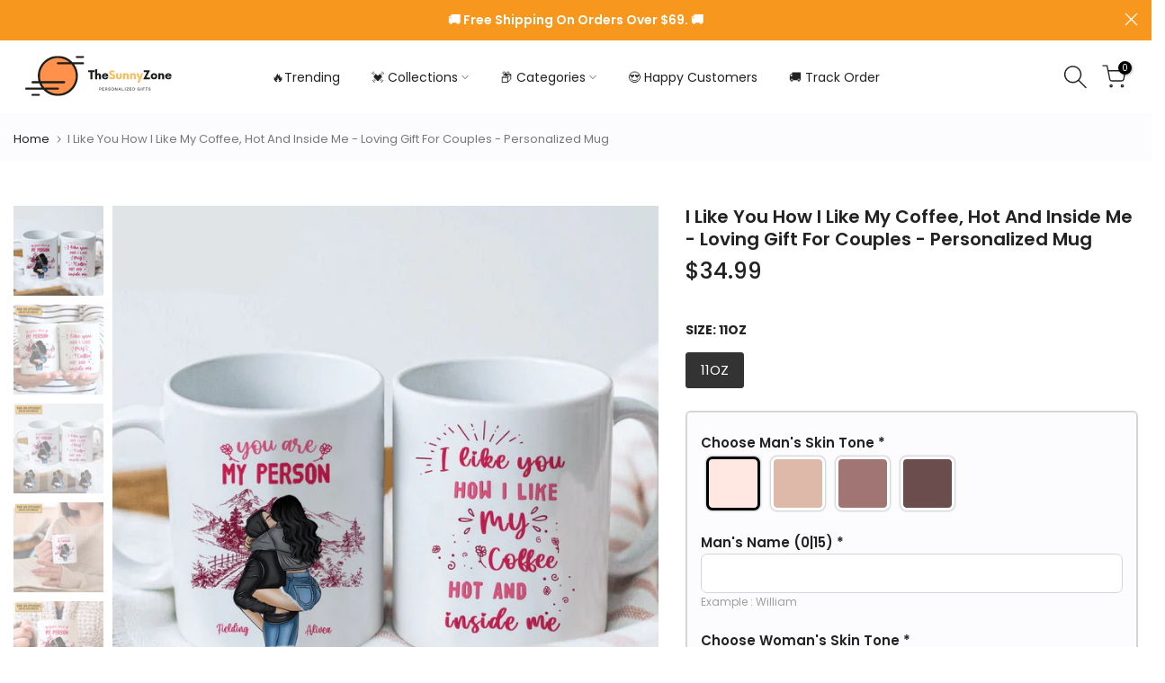

--- FILE ---
content_type: text/javascript; charset=utf-8
request_url: https://thesunnyzone.com/products/i-like-you-how-i-like-my-coffee-hot-and-inside-me-loving-gift-for-couples-personalized-mug.js
body_size: 1597
content:
{"id":8573754016059,"title":"I Like You How I Like My Coffee, Hot And Inside Me - Loving Gift For Couples - Personalized Mug","handle":"i-like-you-how-i-like-my-coffee-hot-and-inside-me-loving-gift-for-couples-personalized-mug","description":"\u003cp data-mce-fragment=\"1\"\u003e\u003cstrong data-mce-fragment=\"1\"\u003e\u003cb data-mce-fragment=\"1\"\u003eDescription\u003c\/b\u003e\u003c\/strong\u003e\u003c\/p\u003e\n\u003cp data-mce-fragment=\"1\"\u003ePersonalized mugs are perfect for any occasion. Whether it's your morning coffee ritual or simply holding a warm mug of your favorite drink, they add a unique touch to your moments. Customizing a mug with cherished photos, heartfelt messages, or inspiring words is a fantastic way to show your loved ones how much you care, bringing them joy and happiness.\u003c\/p\u003e\n\u003cp data-mce-fragment=\"1\"\u003e\u003cstrong data-mce-fragment=\"1\"\u003e\u003cb data-mce-fragment=\"1\"\u003eFeatures\u003c\/b\u003e\u003c\/strong\u003e\u003c\/p\u003e\n\u003cul data-mce-fragment=\"1\"\u003e\n\u003cli data-mce-fragment=\"1\"\u003eMaterial: High-quality ceramic, ensuring durability.\u003c\/li\u003e\n\u003cli data-mce-fragment=\"1\"\u003eSize: 11oz fluid capacity, 3.7” height x 3.2” diameter.\u003c\/li\u003e\n\u003cli data-mce-fragment=\"1\"\u003eSafe for both dishwasher and microwave use.\u003c\/li\u003e\n\u003cli data-mce-fragment=\"1\"\u003eDesigned for everyday use, perfect for hot or cold beverages like coffee, tea, beer, and water.\u003c\/li\u003e\n\u003cli data-mce-fragment=\"1\"\u003eEasy to clean with mild detergent.\u003c\/li\u003e\n\u003c\/ul\u003e\n\u003cp data-mce-fragment=\"1\"\u003e\u003cstrong data-mce-fragment=\"1\"\u003e\u003cb data-mce-fragment=\"1\"\u003e\u003cbr data-mce-fragment=\"1\"\u003ePERSONALIZATION\u003c\/b\u003e\u003c\/strong\u003e\u003c\/p\u003e\n\u003cul data-mce-fragment=\"1\"\u003e\n\u003cli data-mce-fragment=\"1\"\u003eCustomize: Enter your name\/characteristics and double-check your choices.\u003c\/li\u003e\n\u003cli data-mce-fragment=\"1\"\u003eText Guidelines: Stick to standard English for optimal appearance.\u003c\/li\u003e\n\u003cli data-mce-fragment=\"1\"\u003eChoose Characteristics: Select matching options.\u003c\/li\u003e\n\u003cli data-mce-fragment=\"1\"\u003ePreview: Get a sneak peek of your creation ❤️.\u003c\/li\u003e\n\u003cli data-mce-fragment=\"1\"\u003eColor Disclaimer: Preview may vary slightly due to lighting or device display.\u003c\/li\u003e\n\u003c\/ul\u003e","published_at":"2023-08-02T00:46:49-07:00","created_at":"2023-08-02T00:33:59-07:00","vendor":"Thesunnyzone","type":"Mug","tags":["couple","gift for couple","gifts for girlfriend","mug","Valentine's Day"],"price":3499,"price_min":3499,"price_max":3499,"available":true,"price_varies":false,"compare_at_price":0,"compare_at_price_min":0,"compare_at_price_max":0,"compare_at_price_varies":false,"variants":[{"id":45997542998331,"title":"11OZ","option1":"11OZ","option2":null,"option3":null,"sku":"TSZ-WMM-Mug-0002-11oz","requires_shipping":true,"taxable":false,"featured_image":null,"available":true,"name":"I Like You How I Like My Coffee, Hot And Inside Me - Loving Gift For Couples - Personalized Mug - 11OZ","public_title":"11OZ","options":["11OZ"],"price":3499,"weight":0,"compare_at_price":0,"inventory_management":"shopify","barcode":"758300424254","requires_selling_plan":false,"selling_plan_allocations":[]}],"images":["\/\/cdn.shopify.com\/s\/files\/1\/0265\/2720\/3406\/files\/2_4db92cfb-0d35-4032-bc05-fea9d5570c22.jpg?v=1724566437","\/\/cdn.shopify.com\/s\/files\/1\/0265\/2720\/3406\/files\/11_42a796cb-fe89-404e-bf5b-c4bbe788669c.jpg?v=1724566408","\/\/cdn.shopify.com\/s\/files\/1\/0265\/2720\/3406\/files\/9_20e67513-1b14-475e-b27f-68984a64089c.jpg?v=1724566408","\/\/cdn.shopify.com\/s\/files\/1\/0265\/2720\/3406\/files\/1_974b0108-0bf5-476c-b55f-24af7f4c97a9.jpg?v=1699587860","\/\/cdn.shopify.com\/s\/files\/1\/0265\/2720\/3406\/files\/4_1639ded9-f8f5-4905-8d38-d5337dd98e77.jpg?v=1690963388","\/\/cdn.shopify.com\/s\/files\/1\/0265\/2720\/3406\/files\/5_f8aaf7e5-5e4d-46f9-97d5-a71c0d1ed1b4.jpg?v=1690963388","\/\/cdn.shopify.com\/s\/files\/1\/0265\/2720\/3406\/files\/6_e3cc686c-5b2f-4dfc-af83-7f694c03e22d.jpg?v=1690963388","\/\/cdn.shopify.com\/s\/files\/1\/0265\/2720\/3406\/files\/7_0e239996-c893-448f-8aac-9745108dc5b8.jpg?v=1690963388","\/\/cdn.shopify.com\/s\/files\/1\/0265\/2720\/3406\/files\/8_b763e1bb-5fc5-49d5-9660-7d8e5c086796.jpg?v=1690963388","\/\/cdn.shopify.com\/s\/files\/1\/0265\/2720\/3406\/files\/10_4160e962-e202-4dad-8734-1a375b6535f1.jpg?v=1690963388","\/\/cdn.shopify.com\/s\/files\/1\/0265\/2720\/3406\/files\/3_21e02b1a-56d0-4e9d-be91-833336393d6f.jpg?v=1690961641","\/\/cdn.shopify.com\/s\/files\/1\/0265\/2720\/3406\/files\/12_f3ca002e-bae7-4935-9231-8e2ac65f914e.jpg?v=1690961642"],"featured_image":"\/\/cdn.shopify.com\/s\/files\/1\/0265\/2720\/3406\/files\/2_4db92cfb-0d35-4032-bc05-fea9d5570c22.jpg?v=1724566437","options":[{"name":"Size","position":1,"values":["11OZ"]}],"url":"\/products\/i-like-you-how-i-like-my-coffee-hot-and-inside-me-loving-gift-for-couples-personalized-mug","media":[{"alt":null,"id":34941572972859,"position":1,"preview_image":{"aspect_ratio":1.0,"height":2712,"width":2712,"src":"https:\/\/cdn.shopify.com\/s\/files\/1\/0265\/2720\/3406\/files\/2_4db92cfb-0d35-4032-bc05-fea9d5570c22.jpg?v=1724566437"},"aspect_ratio":1.0,"height":2712,"media_type":"image","src":"https:\/\/cdn.shopify.com\/s\/files\/1\/0265\/2720\/3406\/files\/2_4db92cfb-0d35-4032-bc05-fea9d5570c22.jpg?v=1724566437","width":2712},{"alt":null,"id":34941573235003,"position":2,"preview_image":{"aspect_ratio":1.0,"height":3024,"width":3024,"src":"https:\/\/cdn.shopify.com\/s\/files\/1\/0265\/2720\/3406\/files\/11_42a796cb-fe89-404e-bf5b-c4bbe788669c.jpg?v=1724566408"},"aspect_ratio":1.0,"height":3024,"media_type":"image","src":"https:\/\/cdn.shopify.com\/s\/files\/1\/0265\/2720\/3406\/files\/11_42a796cb-fe89-404e-bf5b-c4bbe788669c.jpg?v=1724566408","width":3024},{"alt":null,"id":34941572874555,"position":3,"preview_image":{"aspect_ratio":1.0,"height":3024,"width":3024,"src":"https:\/\/cdn.shopify.com\/s\/files\/1\/0265\/2720\/3406\/files\/9_20e67513-1b14-475e-b27f-68984a64089c.jpg?v=1724566408"},"aspect_ratio":1.0,"height":3024,"media_type":"image","src":"https:\/\/cdn.shopify.com\/s\/files\/1\/0265\/2720\/3406\/files\/9_20e67513-1b14-475e-b27f-68984a64089c.jpg?v=1724566408","width":3024},{"alt":null,"id":34941572907323,"position":4,"preview_image":{"aspect_ratio":1.0,"height":3024,"width":3024,"src":"https:\/\/cdn.shopify.com\/s\/files\/1\/0265\/2720\/3406\/files\/1_974b0108-0bf5-476c-b55f-24af7f4c97a9.jpg?v=1699587860"},"aspect_ratio":1.0,"height":3024,"media_type":"image","src":"https:\/\/cdn.shopify.com\/s\/files\/1\/0265\/2720\/3406\/files\/1_974b0108-0bf5-476c-b55f-24af7f4c97a9.jpg?v=1699587860","width":3024},{"alt":null,"id":34941573005627,"position":5,"preview_image":{"aspect_ratio":1.0,"height":3024,"width":3024,"src":"https:\/\/cdn.shopify.com\/s\/files\/1\/0265\/2720\/3406\/files\/4_1639ded9-f8f5-4905-8d38-d5337dd98e77.jpg?v=1690963388"},"aspect_ratio":1.0,"height":3024,"media_type":"image","src":"https:\/\/cdn.shopify.com\/s\/files\/1\/0265\/2720\/3406\/files\/4_1639ded9-f8f5-4905-8d38-d5337dd98e77.jpg?v=1690963388","width":3024},{"alt":null,"id":34941573071163,"position":6,"preview_image":{"aspect_ratio":1.0,"height":3024,"width":3024,"src":"https:\/\/cdn.shopify.com\/s\/files\/1\/0265\/2720\/3406\/files\/5_f8aaf7e5-5e4d-46f9-97d5-a71c0d1ed1b4.jpg?v=1690963388"},"aspect_ratio":1.0,"height":3024,"media_type":"image","src":"https:\/\/cdn.shopify.com\/s\/files\/1\/0265\/2720\/3406\/files\/5_f8aaf7e5-5e4d-46f9-97d5-a71c0d1ed1b4.jpg?v=1690963388","width":3024},{"alt":null,"id":34941573103931,"position":7,"preview_image":{"aspect_ratio":1.0,"height":3024,"width":3024,"src":"https:\/\/cdn.shopify.com\/s\/files\/1\/0265\/2720\/3406\/files\/6_e3cc686c-5b2f-4dfc-af83-7f694c03e22d.jpg?v=1690963388"},"aspect_ratio":1.0,"height":3024,"media_type":"image","src":"https:\/\/cdn.shopify.com\/s\/files\/1\/0265\/2720\/3406\/files\/6_e3cc686c-5b2f-4dfc-af83-7f694c03e22d.jpg?v=1690963388","width":3024},{"alt":null,"id":34941573136699,"position":8,"preview_image":{"aspect_ratio":1.0,"height":3024,"width":3024,"src":"https:\/\/cdn.shopify.com\/s\/files\/1\/0265\/2720\/3406\/files\/7_0e239996-c893-448f-8aac-9745108dc5b8.jpg?v=1690963388"},"aspect_ratio":1.0,"height":3024,"media_type":"image","src":"https:\/\/cdn.shopify.com\/s\/files\/1\/0265\/2720\/3406\/files\/7_0e239996-c893-448f-8aac-9745108dc5b8.jpg?v=1690963388","width":3024},{"alt":null,"id":34941573169467,"position":9,"preview_image":{"aspect_ratio":1.0,"height":3024,"width":3024,"src":"https:\/\/cdn.shopify.com\/s\/files\/1\/0265\/2720\/3406\/files\/8_b763e1bb-5fc5-49d5-9660-7d8e5c086796.jpg?v=1690963388"},"aspect_ratio":1.0,"height":3024,"media_type":"image","src":"https:\/\/cdn.shopify.com\/s\/files\/1\/0265\/2720\/3406\/files\/8_b763e1bb-5fc5-49d5-9660-7d8e5c086796.jpg?v=1690963388","width":3024},{"alt":null,"id":34941573202235,"position":10,"preview_image":{"aspect_ratio":1.0,"height":3024,"width":3024,"src":"https:\/\/cdn.shopify.com\/s\/files\/1\/0265\/2720\/3406\/files\/10_4160e962-e202-4dad-8734-1a375b6535f1.jpg?v=1690963388"},"aspect_ratio":1.0,"height":3024,"media_type":"image","src":"https:\/\/cdn.shopify.com\/s\/files\/1\/0265\/2720\/3406\/files\/10_4160e962-e202-4dad-8734-1a375b6535f1.jpg?v=1690963388","width":3024},{"alt":null,"id":34941573267771,"position":11,"preview_image":{"aspect_ratio":1.0,"height":3024,"width":3024,"src":"https:\/\/cdn.shopify.com\/s\/files\/1\/0265\/2720\/3406\/files\/3_21e02b1a-56d0-4e9d-be91-833336393d6f.jpg?v=1690961641"},"aspect_ratio":1.0,"height":3024,"media_type":"image","src":"https:\/\/cdn.shopify.com\/s\/files\/1\/0265\/2720\/3406\/files\/3_21e02b1a-56d0-4e9d-be91-833336393d6f.jpg?v=1690961641","width":3024},{"alt":null,"id":34941573300539,"position":12,"preview_image":{"aspect_ratio":1.0,"height":3024,"width":3024,"src":"https:\/\/cdn.shopify.com\/s\/files\/1\/0265\/2720\/3406\/files\/12_f3ca002e-bae7-4935-9231-8e2ac65f914e.jpg?v=1690961642"},"aspect_ratio":1.0,"height":3024,"media_type":"image","src":"https:\/\/cdn.shopify.com\/s\/files\/1\/0265\/2720\/3406\/files\/12_f3ca002e-bae7-4935-9231-8e2ac65f914e.jpg?v=1690961642","width":3024}],"requires_selling_plan":false,"selling_plan_groups":[]}